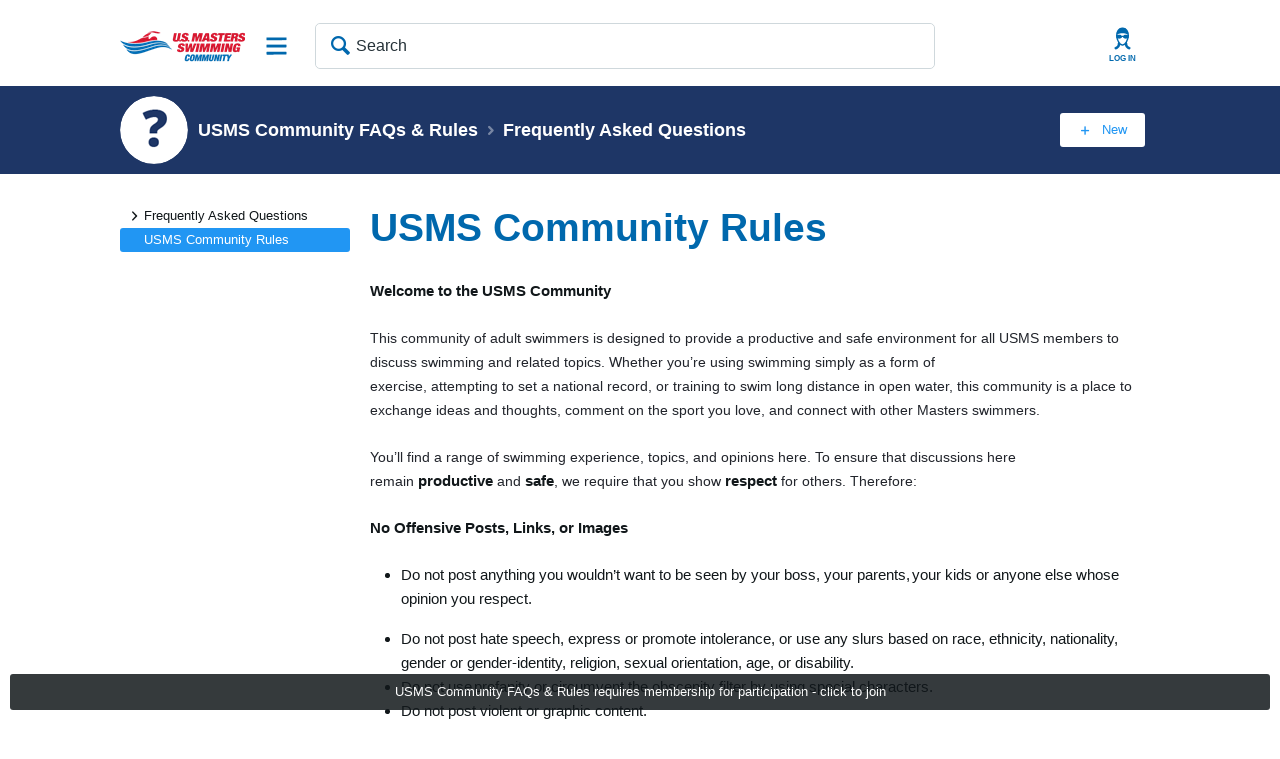

--- FILE ---
content_type: text/html; charset=utf-8
request_url: https://community.usms.org/usms-community-faqs/w/faq/8/usms-community-rules
body_size: 21717
content:
<!DOCTYPE html>
<html lang="en" class="direction-ltr" style="direction:ltr;" prefix="og: https://ogp.me/ns#"><head><link rel="stylesheet" href="https://community.usms.org/cfs-filesystemfile/__key/system/h-000000000e868aac-https-communityusmsorg-443-css/platform.less?_=638702748649511117" type="text/css" media="screen" /><script type ="text/javascript" src="https://community.usms.org/cfs-filesystemfile/__key/system/js/jquery.min.js?_=638693506739425764"></script><script src="https://community.usms.org/cfs-filesystemfile/__key/system/js/jquery.migrate.js?_=638693506738975755"></script><script type ="text/javascript" src="https://community.usms.org/cfs-filesystemfile/__key/system/js/telligent.glow.min.js?_=638693506742825780"></script><script type="text/javascript" src="https://community.usms.org/cfs-filesystemfile/__key/system/js/telligent.evolution.min.js?_=638693506741475768"></script><script type="text/javascript">
// <![CDATA[
try { jQuery.telligent.evolution.site.configure({baseUrl:'https://community.usms.org/',cookieSameSiteSetting:'Lax',loginReturnUrl:'/usms-community-faqs/w/faq/8/usms-community-rules',isLogout:false,enableGlobalForm:false,scheduledFileStatusUrl:'https://community.usms.org/callback.ashx?__type=Telligent.Evolution.Platform.Scripting.Plugins.ScheduledFileSupportPlugin%2C%20Telligent.Evolution.Platform',badgeablePanelCountUrl:'https://community.usms.org/callback.ashx?__type=Telligent.Evolution.CoreServices.Administration.Plugins.BadgeablePanelsServicePlugin%2C%20Telligent.Evolution.Platform',contentPeekUrl:'https://community.usms.org/callback.ashx?__type=Telligent.Evolution.CoreServices.Peek.Implementations.ContentPeekSupportPlugin%2C%20Telligent.Evolution.Platform',contextQueryString:'_pcurl=~%2Fusms-community-faqs%2Fw%2Ffaq%2F8%2Fusms-community-rules',editorConfigVersionKey:'AAAAACpbbNY%3D-AAAAAA5%2F9Jc%3D-637769048520000000-AAAAACu5%2FSg%3D',maxMediaWidth:0,mediaMaxHeight:0,defaultMediaWidth:320,defaultMediaHeight:240,directUploadContext:'34691834-3ce1-4a3c-8b44-fb410e90123e',directUploadUrl:'https://community.usms.org/api.ashx/v2/cfs/temporary.json?UploadContextId=34691834-3ce1-4a3c-8b44-fb410e90123e',alphaBlendUrl:'https://community.usms.org/cfs-filesystemfile/__key/system/images/alpha_5F00_blend.png?_=638693506711622831',blankUrl:'https://community.usms.org/cfs-filesystemfile/__key/system/images/blank.gif?_=638693506717181599',collapsedUrl:'https://community.usms.org/cfs-filesystemfile/__key/system/images/collapsed.gif?_=638693506720166669',hueBlendUrl:'https://community.usms.org/cfs-filesystemfile/__key/system/images/hue_5F00_blend.png?_=638693506726818596',blendUrl:'https://community.usms.org/cfs-filesystemfile/__key/system/images/blend.png?_=638693506717331684',ddlButtonUrl:'https://community.usms.org/cfs-filesystemfile/__key/system/images/ddl_5F00_button.gif?_=638693506721366749',expandedUrl:'https://community.usms.org/cfs-filesystemfile/__key/system/images/expanded.gif?_=638693506725066634',transparentUrl:'https://community.usms.org/cfs-filesystemfile/__key/system/images/transparent.png?_=638693506737175023',datePattern:{
	pattern: '<1-31> <Jan,Feb,Mar,Apr,May,Jun,Jul,Aug,Sep,Oct,Nov,Dec> <0001-9999>',
    yearIndex: 2,
    monthIndex: 1,
    dayIndex: 0,
    hourIndex: -1,
    minuteIndex: -1,
    amPmIndex: -1,
    parseDateOnLoad: true
},timePattern:{
	pattern: '<1-12>:<00-59> <AM,PM>',
    yearIndex: -1,
    monthIndex: -1,
    dayIndex: -1,
    hourIndex: 0,
    minuteIndex: 1,
    amPmIndex: 2,
    parseDateOnLoad: true
},dateTimePattern:{
	pattern: '<1-31> <Jan,Feb,Mar,Apr,May,Jun,Jul,Aug,Sep,Oct,Nov,Dec> <0001-9999> <1-12>:<00-59> <AM,PM>',
    yearIndex: 2,
    monthIndex: 1,
    dayIndex: 0,
    hourIndex: 3,
    minuteIndex: 4,
    amPmIndex: 5,
    parseDateOnLoad: true
},monthNames:['Jan','Feb','Mar','Apr','May','Jun','Jul','Aug','Sep','Oct','Nov','Dec'],dayNames:['Sun','Mon','Tue','Wed','Thu','Fri','Sat'],authorizationCookieName:'.te.csrf',accessingUserId:2101,accessingUserIsSystemAccount:true,accessingUserTemporary:false,accessingUserIsAuthenticated:false,restUiContext:"p\u0026wikis-page\u0026c6108064af6511ddb074de1a56d89593\u002612e2e6ab27094e44b8a488414b9f85a6\u00260",versionKey:'638690967440000000',directionality:'ltr',editorLanguage:'en-US',autoLinkPattern:/((?:http|ftp|https):\/\/)([\w\-]{1,63}(?:\.[\w\-]{1,63}){0,127}(?:\([\w\-\.,@?!^=%&:/~\+#]{0,2046}\)|[\w\-\.,@?!^=%&:/~\+#]{0,2047}[\w\-@?^=%&:/~\+#]){0,2048})/i,defaultErrorMessage:'An error occurred.  Please try again or contact your administrator.',quoteText:'Quote',dateMinuteInFutureFormat:'in a few seconds',dateMinutesInFutureFormat:'in {0} minutes',dateHourInFutureFormat:'in over an hour',dateHoursInFutureFormat:'in {0} hours',dateDayInFutureFormat:'in {0} day',dateDaysInFutureFormat:'in {0} days',dateMonthInFutureFormat:'in {0} month',dateMonthsInFutureFormat:'in {0} months',dateYearInFutureFormat:'in over {0} year',dateYearsInFutureFormat:'in over {0} years',dateNowAgoFormat:'now',dateMinuteAgoFormat:'a few seconds ago',dateMinutesAgoFormat:'{0} minutes ago',dateHourAgoFormat:'{0} hour ago',dateHoursAgoFormat:'{0} hours ago',dateDayAgoFormat:'{0} day ago',dateDaysAgoFormat:'{0} days ago',dateMonthAgoFormat:'{0} month ago',dateMonthsAgoFormat:'{0} months ago',dateYearAgoFormat:'over {0} year ago',dateYearsAgoFormat:'over {0} years ago',previewZoomIn:'Zoom in',previewZoomOut:'Zoom out',previewClose:'Close',collapseExpandedItem:'Collapse',beforeUnloadMessageTip:'Progress will cancel if you leave.',pendingTip:'Progress will begin soon…',beforeUnloadMessageLabel:'Please wait…',clearText:'Clear',okText:'OK'});
jQuery.extend($.fn.evolutionUserFileTextBox.defaults,{removeText:'Remove',selectText:'Select/Upload...',noFileText:'No File Selected'});
jQuery.telligent.evolution.validation.registerExtensions({password:'Password contains invalid chars ...',passwordRegex:'^.*$',email:'Your email address is invalid.',emailRegex:'^[!$\u0026*\\-=^`|~#%\u0027\\.\"+/?_{}\\\\a-zA-Z0-9 ]+@[\\-\\.a-zA-Z0-9]+(?:\\.[a-zA-Z0-9]+)+$',username:'Your sign in name does not meet the requirements for this site.',usernameRegex:'^[a-zA-Z0-9_\\- @\\.\\\\]+$',emails:'One or more emails is invalid',url:'URL not in correct format',urlRegex:'^(?:(?:http|https|mailto|ftp|mms):|/|#|~/|data:image/(?:png|gif|jpe?g);base64,)',required:'This field is required.',date:'Please enter a valid date.',dateISO:'Please enter a valid date (ISO).',number:'Please enter a valid number.',digits:'Please enter only digits.',equalTo:'Please enter the same value again.',pattern:'Please enter valid value.',emailexists:'This email address is already in use.',groupnameexists:'This name is already in use.',mailinglistnameexists:'This name is already in use.',usernameexists:'This name is already in use.',wikipageexists:'This name is already in use.',maxlength:'Please enter no more than {0} characters.',minlength:'Please enter at least {0} characters.',rangelength:'Please enter a value between {0} and {1} characters long.',range:'Please enter a value between {0} and {1}.',max:'Please enter a value less than or equal to {0}.',min:'Please enter a value greater than or equal to {0}.',step:'Please enter a value that is a multiple of {0}.'});
jQuery.extend(jQuery.fn.evolutionLike.defaults,{likeText:'Like',unlikeText:'Unlike',modalTitleText:'People who like this',modalShowMoreText:'Show More',whoLikesOtherText:'\u003ca href=\"{user_profile_url}\" class=\"internal-link view-user-profile\"\u003e{user_display_name}\u003c/a\u003e likes this',whoLikesOtherTwoText:'\u003ca href=\"{user_profile_url}\" class=\"internal-link view-user-profile\"\u003e{user_display_name}\u003c/a\u003e and \u003cspan class=\"who-likes\"\u003e1 other\u003c/span\u003e like this',whoLikesOtherMultipleText:'\u003ca href=\"{user_profile_url}\" class=\"internal-link view-user-profile\"\u003e{user_display_name}\u003c/a\u003e and \u003cspan class=\"who-likes\"\u003e{count} others\u003c/span\u003e like this',whoLikesAccessingText:'You like this',whoLikesAccessingTwoText:'You and \u003cspan class=\"who-likes\"\u003e1 other\u003c/span\u003e like this',whoLikesAccessingMultipleText:'You and \u003cspan class=\"who-likes\"\u003e{count} others\u003c/span\u003e like this'});
jQuery.extend(jQuery.fn.evolutionInlineTagEditor.defaults,{editButtonText:'Edit tags',selectTagsText:'Select tags',saveTagsText:'Save',cancelText:'Cancel'});
jQuery.extend(jQuery.fn.evolutionStarRating.defaults,{titles:['Terrible','Poor','Fair','Average','Good','Excellent'],ratingMessageFormat:'Average rating: {rating} out of {max_rating} with {count} ratings.'});
jQuery.extend(jQuery.fn.evolutionModerate.defaults,{moderateLinkText:'moderate',reportLinkText:'Report as abusive',reportedLinkText:'Reported as abusive',reportedNotificationMessageText:'{NAME}\u0027s post has been reported. \u003cstrong\u003eThank you for your feedback.\u003c/strong\u003e'});
jQuery.extend(jQuery.fn.evolutionBookmark.defaults,{deleteBookmarkText:'Unbookmark {content_type_name}',addBookmarkText:'Bookmark this {content_type_name}',processingText:'...'});
jQuery.extend($.fn.evolutionCodeEditor.defaults,{editorUrl:'/cfs-file/__key/system/ace/ace.js'});
jQuery.extend(jQuery.telligent.evolution.ui.components.forumvotes.defaults,{modalTitleTextThread:'People who had this question',modalTitleTextReply:'People helped by this answer',noVotesText:'No Votes',modalShowMoreText:'More'});
jQuery.extend(jQuery.telligent.evolution.ui.components.forumqualityvotes.defaults,{modalTitleText:'People who voted on this thread',tipTextThread:'View Voters',noVotesText:'No Votes',upVoteText:'Vote Up',downVoteText:'Vote Down',logintext:'Login to vote on this thread',modalShowMoreText:'More'});
jQuery.extend(jQuery.fn.evolutionFeature.defaults,{editFeatureText:'Edit Feature',addFeatureText:'Feature ',processingText:'...'});
jQuery.extend(jQuery.fn.evolutionPager.defaults,{previousLabel:'Go to previous page',nextLabel:'Go to next page',firstLabel:'Go to first page',lastLabel:'Go to last page',individualPageLabel:'Go to page {0}'});
jQuery.telligent.evolution.systemNotifications.configure({explicitPanelUrl:'#_cptype=panel\u0026_cpcontexttype=Explicit\u0026_cppanelid=994a7020-02f3-4fc2-ba7d-be3f0febf9f9\u0026viewnotification=1',notificationText:'System Notification',reviewText:'Click to review and resolve.',andMoreText:' (plus {0} more)'});
} catch(e) { };
// ]]>
</script><script type="text/javascript">jQuery(function($) {
	$.telligent.evolution.messaging.subscribe('userActionFollowToggle', function(data) {
		var e = $(data.target);
		var userId = e.data('userid'), accessingUserId = e.data('accessinguserid'), v = e.data('follow');
		e.html('...');
		if (v) {
			$.telligent.evolution.post({
				url: $.telligent.evolution.site.getBaseUrl() + 'api.ashx/v2/users/{FollowerId}/following.json',
				data: { FollowerId: accessingUserId, FollowingId: userId },
				dataType: 'json',
				success: function(response) { e.html('Unfollow').data('follow', false); },
				error: function(response) {  e.html('Follow').data('follow', true); }
			});
		} else {
			$.telligent.evolution.del({
				url: $.telligent.evolution.site.getBaseUrl() + 'api.ashx/v2/users/{FollowerId}/following/{FollowingId}.json',
				data: { FollowerId: accessingUserId, FollowingId: userId },
				dataType: 'json',
				success: function(response) { e.html('Follow').data('follow', true); },
				error: function(response) {  e.html('Unfollow').data('follow', false); }
			});
		}
	});
});</script><script type="text/javascript">jQuery(function($) {
	$.telligent.evolution.messaging.subscribe('userActionFriendshipToggle', function(data) {
		var e = $(data.target);
		var userId = e.data('userid'), accessingUserId = e.data('accessinguserid'), v = parseInt(e.data('friendship'));
		var t = e.html();
		e.html('...');
		if (v == 0) {
				e.html(t);
				$.glowModal('/user/requestfriend?UserId=' + userId + '', {width:670,height:390});
		} else if (v == 3) {
				$.telligent.evolution.post({
					url: $.telligent.evolution.site.getBaseUrl() + 'api.ashx/v2/users/{RequestorId}/friends.json',
					data: { RequestorId: accessingUserId, RequesteeId: userId, RequestMessage: '\u003cp\u003eWould you like to connect on the USMS Community?\u003c/p\u003e '},
					dataType: 'json',
					success: function(response) { window.location = window.location; },
					error: function(response) {  e.html(t); }
				});
		} else if (v == 1 || v == 2 || v == 4) {
			if (v == 4 || (v == 1 && window.confirm('Are you sure you want to cancel this friendship request?')) || (v == 2 && window.confirm('Are you sure you want to unfriend this person?'))) {
				$.telligent.evolution.del({
					url: $.telligent.evolution.site.getBaseUrl() + 'api.ashx/v2/users/{RequestorId}/friends/{RequesteeId}.json',
					data: { RequestorId: accessingUserId, RequesteeId: userId },
					dataType: 'json',
					success: function(response) { window.location = window.location; },
					error: function(response) {  e.html(t); }
				});
			} else { e.html(t); }
		}
	});
});</script><script type="text/javascript">
(function($){
$.extend($.fn.evolutionUpDownVoting.defaults,{voteDownMessage:'Vote against this idea',voteUpMessage:'Vote for this idea',loginMessage:'Sign in to vote on ideas',noPermissionMessage:'You do not have permission to vote for this idea',notGroupMemberMessage:'Join this group to vote on this idea',deleteMessage:'Remove your vote for this idea',readOnlyMessage: 'Voting on this idea has been disabled',switchToDownVoteMessage: 'Vote against this idea instead of for it',switchToUpVoteMessage: 'Vote for this idea instead of against it',voteDownAgainMessage:'Vote against this idea again',voteUpAgainMessage:'Vote for this idea again',removeDownVoteMesage:'Remove a vote against this idea',removeUpVoteMessage:'Remove a vote for this idea',viewVotesMessage:'View votes' });}(jQuery));
</script>
<script type="text/javascript">(function($){ $.telligent.evolution.media.defaults.endpoint = 'https://community.usms.org/callback.ashx?__type=Telligent.Evolution.Api.Plugins.Endpoints.FileViewerEndpoint%2C%20Telligent.Evolution.Platform'; }(jQuery));</script><script type="text/javascript">(function($){ $.telligent.evolution.preview.defaults.endpoint = 'https://community.usms.org/callback.ashx?__type=Telligent.Evolution.Api.Plugins.Endpoints.WebPreviewEndpoint%2C%20Telligent.Evolution.Platform'; }(jQuery));</script><script type="text/javascript">(function($){ $.fn.evolutionComposer.plugins.mentions.defaults.mentionablesEndpoint = 'https://community.usms.org/callback.ashx?__type=Telligent.Evolution.Api.Plugins.Endpoints.MentionablesEndpoint%2C%20Telligent.Evolution.Platform'; }(jQuery));</script><script type="text/javascript">(function($){ $.telligent.evolution.language.defaults.dateEndpoint = 'https://community.usms.org/callback.ashx?__type=Telligent.Evolution.Api.Plugins.Endpoints.DateFormattingEndpoint%2C%20Telligent.Evolution.Platform'; }(jQuery));</script><script type="text/javascript">(function($){ $.fn.evolutionUserFileTextBox.defaults.endpoint = 'https://community.usms.org/callback.ashx?__type=Telligent.Evolution.Api.Plugins.Endpoints.UserFileTextBoxEndpoint%2C%20Telligent.Evolution.Platform'; }(jQuery));</script><script type="text/javascript">
if (window === window.top) {
	jQuery(function(j){
		var redirected = false;
		var ensureLoggedIn = function(){
			if (!redirected) {
				var hashData = jQuery.telligent.evolution.url.hashData();
				if (hashData._cptype){
					redirected = true;
					window.location = jQuery.telligent.evolution.url.modify({
						url:'/login?ReturnUrl=%2Fusms-community-faqs%2Fw%2Ffaq%2F8%2Fusms-community-rules',
						query: {
							ReturnUrl:window.location+''
						},
						hash: ''
					});
				}
			}
		};
		jQuery(window).on('hashchange', function(){
			ensureLoggedIn();
		});
		ensureLoggedIn()
	});
}
</script><title>USMS Community Rules - Frequently Asked Questions - USMS Community FAQs &amp; Rules - U.S. Masters Swimming Community</title>
<meta key="og:site_name" content="U.S. Masters Swimming Community" />
<meta name="GENERATOR" content="Telligent Community 12" />
<meta name="description" content="Welcome to the USMS Community 
 This community of adult swimmers is designed to provide a productiv e and safe environment for all USMS members to discuss swimming" />
<meta property="og:Title" content="USMS Community Rules" /><link type="text/css" rel="stylesheet" href="https://community.usms.org/cfs-filesystemfile/__key/uifiles/h-000000000e868aaa-3fc3f82483d14ec485ef92e206116d49-s-00000000000000000000000000000000-0-theme_5F00_000-theme-f-1-638884566216730000-https-communityusmsorg-443/screen.less?_=638884566304951087" /><link type="text/css" rel="stylesheet" href="https://community.usms.org/cfs-filesystemfile/__key/uifiles/h-000000000e868aaa-3fc3f82483d14ec485ef92e206116d49-s-00000000000000000000000000000000-0-theme_5F00_000-theme-f-1-638884566216730000-https-communityusmsorg-443/print.css?_=638884566317050913" media="print" /><link type="text/css" rel="stylesheet" href="https://community.usms.org/cfs-filesystemfile/__key/uifiles/h-000000000e868aaa-3fc3f82483d14ec485ef92e206116d49-s-00000000000000000000000000000000-0-theme_5F00_000-theme-f-1-638884566216730000-https-communityusmsorg-443/handheld.less?_=638884566333651675" media="only screen and (max-width: 670px)" /><link type="text/css" rel="stylesheet" href="https://community.usms.org/cfs-filesystemfile/__key/uifiles/h-000000000e868aaa-3fc3f82483d14ec485ef92e206116d49-s-00000000000000000000000000000000-0-theme_5F00_000-theme-f-1-638884566216730000-https-communityusmsorg-443/tablet.less?_=638884566309472510" media="only screen and (min-device-width: 671px) and (max-device-width: 1024px) and (orientation: landscape), only screen and (min-device-width: 671px) and (max-device-width: 1024px) and (orientation: portrait)" /><meta name="viewport" content="width=device-width, user-scalable=no, initial-scale=1, maximum-scale=1" />

	<link rel="icon" type="image/png" href="https://community.usms.org/cfs-file/__key/themefiles/tc-s-3fc3f82483d14ec485ef92e206116d49-00000000000000000000000000000000-favicon/favicon-_2800_1_2900_.ico">
	<link rel="apple-touch-icon" href="https://community.usms.org/cfs-file/__key/themefiles/tc-s-3fc3f82483d14ec485ef92e206116d49-00000000000000000000000000000000-favicon/favicon-_2800_1_2900_.ico">
<link type="text/css" rel="stylesheet" href="https://community.usms.org/cfs-filesystemfile/__key/uifiles/h-000000000e868aaa-3fc3f82483d14ec485ef92e206116d49-s-00000000000000000000000000000000-0-theme_5F00_000-theme-f-1-638884566216730000-https-communityusmsorg-443/usms_2D00_overrides.less?_=638884566313865722" /><link type="text/css" rel="stylesheet" href="https://community.usms.org/cfs-filesystemfile/__key/uifiles/h-000000000e868aaa-3fc3f82483d14ec485ef92e206116d49-s-00000000000000000000000000000000-0-theme_5F00_000-theme-f-1-638884566216730000-https-communityusmsorg-443/bootstrap_2D00_grid.css?_=638884566314365728" />
<script type="text/javascript" src="https://community.usms.org/cfs-filesystemfile/__key/themefiles/f-s-3fc3f82483d14ec485ef92e206116d49-jsfiles/theme.js?_=638884566226216806"></script>
<script type="text/javascript">
jQuery(function(j){
	j.telligent.evolution.theme.social.register({
		dockedSidebars:  false ,
		adaptiveHeaders:  true ,
		adaptiveHeadersMinWidth: 670
	})
});
</script><script type="text/javascript" src="https://community.usms.org/cfs-filesystemfile/__key/themefiles/f-s-3fc3f82483d14ec485ef92e206116d49-jsfiles/bootstrap.min.js?_=638884566226816801"></script>
<!-- Google Tag Manager -->
<script>(function(w,d,s,l,i){w[l]=w[l]||[];w[l].push({'gtm.start':
new Date().getTime(),event:'gtm.js'});var f=d.getElementsByTagName(s)[0],
j=d.createElement(s),dl=l!='dataLayer'?'&l='+l:'';j.async=true;j.src=
'https://www.googletagmanager.com/gtm.js?id='+i+dl;f.parentNode.insertBefore(j,f);
})(window,document,'script','dataLayer','GTM-WRWBPM');</script>
<!-- End Google Tag Manager --><link rel="stylesheet" href="https://community.usms.org/cfs-filesystemfile/__key/uifiles/h-000000000e868aaa-3fc3f82483d14ec485ef92e206116d49-g-12e2e6ab27094e44b8a488414b9f85a6-0-header_5F00_0010-44-f-3-638884565544370000-https-communityusmsorg-443/style.less?_=638884585530570481"  />
<link rel="stylesheet" href="https://community.usms.org/cfs-filesystemfile/__key/uifiles/h-000000000e868aaa-3fc3f82483d14ec485ef92e206116d49-g-12e2e6ab27094e44b8a488414b9f85a6-0-pwikis_2D00_page_5F00_0000-1324417657-f-3-638884565544370000-https-communityusmsorg-443/style.less?_=638884612384471359"  />
<link rel="stylesheet" href="https://community.usms.org/cfs-filesystemfile/__key/uifiles/h-000000000e868aaa-3fc3f82483d14ec485ef92e206116d49-g-12e2e6ab27094e44b8a488414b9f85a6-0-pwikis_2D00_page_5F00_0000-1324417660-f-3-638884565544370000-https-communityusmsorg-443/style.less?_=638884612385271369"  />
<link rel="stylesheet" href="https://community.usms.org/cfs-filesystemfile/__key/uifiles/h-000000000e868aaa-3fc3f82483d14ec485ef92e206116d49-g-12e2e6ab27094e44b8a488414b9f85a6-0-pwikis_2D00_page_5F00_0000-1324417661-f-3-638884565544370000-https-communityusmsorg-443/style.less?_=638884612394434823"  />
<link rel="stylesheet" href="https://community.usms.org/cfs-filesystemfile/__key/uifiles/h-000000000e868aaa-3fc3f82483d14ec485ef92e206116d49-g-12e2e6ab27094e44b8a488414b9f85a6-0-pwikis_2D00_page_5F00_0000-1324417662-f-3-638884565544370000-https-communityusmsorg-443/style.less?_=638884612404396513"  />
<link rel="stylesheet" href="https://community.usms.org/cfs-filesystemfile/__key/uifiles/h-000000000e868aaa-3fc3f82483d14ec485ef92e206116d49-g-12e2e6ab27094e44b8a488414b9f85a6-0-footer_5F00_0010-1250-f-3-638884565544370000-https-communityusmsorg-443/style.less?_=638884585514891795"  />
<link rel="stylesheet" href="https://community.usms.org/cfs-filesystemfile/__key/uifiles/h-000000000e868aaa-3fc3f82483d14ec485ef92e206116d49-g-12e2e6ab27094e44b8a488414b9f85a6-0-footer_5F00_0010-1252-f-3-638884565544370000-https-communityusmsorg-443/style.less?_=638884585525284878"  /><link rel="alternate" type="application/rss+xml" title="USMS Community FAQs &amp; Rules (RSS 2.0)" href="https://community.usms.org/usms-community-faqs/rss"  /><link rel="alternate" type="application/rss+xml" title="Frequently Asked Questions (RSS 2.0)" href="https://community.usms.org/usms-community-faqs/w/faq/rss"  /><link rel="alternate" type="application/rss+xml" title="USMS Community Rules (RSS 2.0)" href="https://community.usms.org/usms-community-faqs/w/faq/8/usms-community-rules/rss"  /></head><body spellcheck="true"><!-- Google Tag Manager (noscript) -->
<noscript><iframe src="https://www.googletagmanager.com/ns.html?id=GTM-WRWBPM"
height="0" width="0" style="display:none;visibility:hidden"></iframe></noscript>
<!-- End Google Tag Manager (noscript) -->


<div class="single-column header-fragments evolution-reflow-container" data-related="_h_page" id="_h_singlecolumn" style = "display:none"></div><div class="header-fragments evolution-reflow-container" data-related="_h_singlecolumn" id="_h_page"  data-reflow-width="670"><div class="layout">
<div class="layout-header"></div>
<div class="layout-content header-top-content" id="_h_layout"><div class="layout-region header" id="_h_header">
<div class="layout-region-inner header"><div id="header-1255"></div>
<div class="content-fragment site-banner no-wrapper responsive-1 	all
" id="header-44" data-reflow="_h_header,_h_singlecolumn,1,0,1">
<div class="content-fragment-content">







						


	
<style>
.header-fragments .layout .header-top-content .layout-region.header {
	background-color: #FAFAFA;
}

.banner.site fieldset ul.field-list li.field-item .field-item-input input {
	background-color: #FFFFFF;
}


.header-fragments .header-top-content .layout-region.header .banner.site .navigation-list ul a,
.header-fragments .header-top-content .layout-region.header .banner.site .navigation-list ul a.active,
.header-fragments .header-top-content .layout-region.header .banner.site fieldset ul li .field-item-input input,
.header-fragments .header-top-content .layout-region.header .banner.site fieldset ul li .field-item-input input.active,
.header-fragments .header-top-content .layout-region.header .banner.site fieldset ul.field-list li.field-item .field-item-input:after,
.header-fragments .header-top-content .layout-region.header .banner.site fieldset ul.field-list li.field-item .field-item-input input.active,
.header-fragments .header-top-content .layout-region.header .content-fragment.navigation-custom .navigation-list[data-direction='horizontal'] a {
	color: #263238;
}
.header-fragments .header-top-content .layout-region.header .banner.site fieldset ul.field-list li.field-item .field-item-input input::placeholder {
	color: #263238;
}
.header-fragments .header-top-content .layout-region.header .banner.site fieldset ul.field-list li.field-item .field-item-input input:-ms-input-placeholder {
	color: #263238;
}
.header-fragments .header-top-content .layout-region.header .banner.site fieldset ul.field-list li.field-item .field-item-input input::-ms-input-placeholder {
	color: #263238;
}

.header-fragments:hover .header-top-content .layout-region.header .banner.site .navigation-list ul a,
.header-fragments:hover .header-top-content .layout-region.header .banner.site .navigation-list ul a.active,
.header-fragments .header-top-content .layout-region.header .banner.site .navigation-list ul a.active,
.header-fragments:hover .header-top-content .layout-region.header .banner.site fieldset ul li .field-item-input input,
.header-fragments:hover .header-top-content .layout-region.header .banner.site fieldset ul li .field-item-input input.active,
.header-fragments:hover .header-top-content .layout-region.header .banner.site fieldset ul.field-list li.field-item .field-item-input:after,
.header-fragments:hover .header-top-content .layout-region.header .banner.site fieldset ul.field-list li.field-item .field-item-input input.active,
.header-fragments .header-top-content .layout-region.header .content-fragment.navigation-custom .navigation-list[data-direction='horizontal'] a.subnav-open,
.header-fragments .header-top-content .layout-region.header .content-fragment.navigation-custom .navigation-list[data-direction='horizontal'] a.links-expanded,
.header-fragments:hover .header-top-content .layout-region.header .content-fragment.navigation-custom .navigation-list[data-direction='horizontal'] a {
	color: #263238;
}
.header-fragments:hover .header-top-content .layout-region.header .banner.site fieldset ul.field-list li.field-item .field-item-input input::placeholder {
	color: #263238;
}
.header-fragments:hover .header-top-content .layout-region.header .banner.site fieldset ul.field-list li.field-item .field-item-input input:-ms-input-placeholder {
	color: #263238;
}
.header-fragments:hover .header-top-content .layout-region.header .banner.site fieldset ul.field-list li.field-item .field-item-input input::-ms-input-placeholder {
	color: #263238;
}
.header-fragments .header-top-content .layout-region.header .content-fragment.navigation-custom .navigation-list[data-direction='horizontal'] a.selected:after {
	background-color: #263238;
}



	.banner.site.with-site-navigation fieldset.search {
		border-left: 1px solid #CFD8DC;
		border-right: 1px solid #CFD8DC;
	}
	.header-fragments .layout .header-top-content .layout-region.header {
		border-bottom: 1px solid #CFD8DC;
	}

.single-column .banner.site {
	background-color: #FAFAFA;
}
.single-column .banner.site > .navigation-list.handheld ul a,
.single-column .banner.site .container.handheld .user-links ul a {
	color: #263238;
}
.single-column .banner.site > .navigation-list.handheld ul a.active,
.single-column .banner.site .container.handheld .user-links ul a.active {
	color: #263238;
}
	.single-column .content-fragment.site-banner  {
		border-bottom: 1px solid #CFD8DC;
	}
</style>

<div class="banner site  all   with-site-navigation " id="header-44_banner">
			<div class="avatar">
																		<a href="https://community.usms.org/" title="Home"  class="ui-tip" >
					<img src="https://community.usms.org/cfs-filesystemfile/__key/communityserver-components-imagefileviewer/widgetcontainerfiles-3fc3f82483d14ec485ef92e206116d49-s-AAAAAAAAAAAAAAAAAAAAAA-header-header-S_2D00_swLe55j0Sn3Zm3ydVfpQ-logo/USMS_2D00_Logo_2D00_Hrz_2D00_Community.png_2D00_125x44.png?_=638693567533277553" border="0px" alt="U.S. Masters Swimming Community" />
				</a>
					</div>

					<div class="name hidden">U.S. Masters Swimming Community</div>
		
								<div class="navigation-list site-links" id="header-44_bannerSiteLinks">
				<ul>
					<li class="navigation-list-item">
						<a href="#"
																						class="site-navigation custom ui-tip"
													id="header-44_site">Site</a>
					</li>
				</ul>
			</div>
						<form><fieldset class="search" id="header-44_searchFields">
			<ul class="field-list">
				<li class="field-item">
					<span class="field-item-description hidden">
						<label>Search</label>
					</span>
					<span class="field-item-input">
						<input autocomplete="off" type="search" placeholder="Search" aria-label="Search" id="header-44_Search" value=""  />
					</span>
				</li>
			</ul>
		</fieldset></form>
								<div class="navigation-list user-links" id="header-44_bannerLinks">
					<ul>
																																																																																																		<li class="navigation-list-item">
								<a href="/login?ReturnUrl=%2Fusms-community-faqs%2Fw%2Ffaq%2F8%2Fusms-community-rules" class="internal-link user with-icon ui-tip" title="Join or sign in">User</a>
							</li>
																														</ul>
				</div>
						<div class="navigation-list handheld">
			<ul>
				<li class="navigation-list-item">
					<a href="#" class="site" id="header-44_handheldSiteLinksLink" >Site</a>
				</li>
				<li class="navigation-list-item">
					<a href="#" class="search" id="header-44_handheldSearchFieldsLink">Search</a>
				</li>
				<li class="navigation-list-item">
																		<a href="/login?ReturnUrl=%2Fusms-community-faqs%2Fw%2Ffaq%2F8%2Fusms-community-rules" class="user">User</a>
															</li>
			</ul>
		</div>
		<div class="container handheld">
			<fieldset class="search" style="display:none" id="header-44_handheldSearchFields"></fieldset>
			<div class="user-links" style="display:none" id="header-44_handheldBannerLinks"></div>
		</div>
	</div>

</div>
<div class="content-fragment-footer"></div>
</div>
</div>
</div>
<div class="layout-region content" id="_h_content">
<div class="layout-region-inner content"><div class="content-fragment group-banner no-wrapper responsive-1 " id="header-43" data-reflow="_h_content,_h_singlecolumn,1,1,2">
<div class="content-fragment-content">









		
	
		
		
		
<style>
		
	
	
		.single-column.header-fragments,
		.header-fragments .layout .header-top-content .layout-region.content,
		.header-fragments .layout .header-top-content.with-adaptable-elements .layout-region.content {
			background: linear-gradient(to right, #2196F3, #2685FF);
		}

	
				.single-column.header-fragments,
		.header-fragments .layout .header-top-content .layout-region.content,
		.header-fragments .layout .header-top-content.with-adaptable-elements .layout-region.content {
			border-bottom: 0px;
		}
		.header-fragments .layout .header-top-content,
		.header-fragments .layout .header-top-content.scrolled {
			box-shadow: none;
		}
	
		.banner.context.slim .hierarchy > .parent-navigation a.more:before,
	.banner.context > .hierarchy > .parent-navigation ul li a,
	.banner.context > .hierarchy > .parent-navigation ul li a:hover,
	.banner.context > .hierarchy > .parent-navigation ul li a:before,
	.scrolled .banner.context > .hierarchy > .parent-navigation a.more:before,
	.scrolled .banner.context > .hierarchy > .parent-navigation ul li a:before,
	.banner.context > .hierarchy > .parent-navigation ul li a.more.links-expanded,
	.banner.context > .hierarchy > .parent-navigation ul li a.more.links-expanded:before,
	.banner.context > .hierarchy > .parent-navigation ul li a.more:before {
		color: #FFFFFF;
	}

		.banner.context > .hierarchy > .current-hierarchy > .hierarchy-component,
	.banner.context > .hierarchy > .current-hierarchy > .hierarchy-component a,
	.banner.context > .hierarchy > .current-hierarchy > .hierarchy-component:before,
	.banner.context > .hierarchy > .current-hierarchy > .hierarchy-component a:hover {
		color: #FFFFFF;
	}

		.banner.context > .hierarchy > .current-hierarchy > .applications ul a,
	.banner.context > .hierarchy > .current-hierarchy > .applications ul a:hover,
	.banner.context > .hierarchy > .current-hierarchy > .applications ul a.more,
	.banner.context:not(.home) > .hierarchy > .current-hierarchy > .applications ul a.more,
	.banner.context:not(.home) > .hierarchy > .current-hierarchy > .applications ul a.more:before,
	.banner.context.home > .hierarchy > .current-hierarchy > .applications ul a.more:before,
	.scrolled .banner.context .hierarchy .current-hierarchy > .applications ul a.more,
	.scrolled .banner.context .hierarchy .current-hierarchy > .applications ul a.more:before,
	.banner.context.slim:not(.home) > .hierarchy > .current-hierarchy > .applications ul a.more,
	.banner.context.slim:not(.home) > .hierarchy > .current-hierarchy > .applications ul a.more:before,
	.scrolled .banner.context:not(.home) > .hierarchy > .current-hierarchy > .applications ul a.more,
	.scrolled .banner.context:not(.home) > .hierarchy > .current-hierarchy > .applications ul a.more:before {
		border-color: #FFFFFF;
		color: #FFFFFF;
	}
	.banner.context.home > .hierarchy > .current-hierarchy > .applications ul a.links-expanded,
	.banner.context.home > .hierarchy > .current-hierarchy > .applications ul a.links-expanded:before,
	.banner.context.home > .hierarchy > .current-hierarchy > .applications ul a.more.links-expanded:before,
	.scrolled .banner.context .hierarchy .current-hierarchy > .applications ul a.more.links-expanded,
	.scrolled .banner.context .hierarchy .current-hierarchy > .applications ul a.more.links-expanded:before,
	.banner.context:not(.home) > .hierarchy > .current-hierarchy > .applications ul a.more.links-expanded,
	.banner.context:not(.home) > .hierarchy > .current-hierarchy > .applications ul a.more.links-expanded:before,
	.banner.context.slim:not(.home) > .hierarchy > .current-hierarchy > .applications ul a.more.links-expanded,
	.banner.context.slim:not(.home) > .hierarchy > .current-hierarchy > .applications ul a.more.links-expanded:before,
	.scrolled .banner.context:not(.home) > .hierarchy > .current-hierarchy > .applications ul a.more.links-expanded,
	.scrolled .banner.context:not(.home) > .hierarchy > .current-hierarchy > .applications ul a.more.links-expanded:before {
		background-color: #FFFFFF;
		color: #2196F3;
		border-color: #FFFFFF;
	}

		.banner.context > .new ul a,
	.banner.context .navigation-list.new ul a.links-expanded,
	.banner.context .navigation-list.new ul a.links-expanded:hover,
	.banner.context .navigation-list.new ul a.links-expanded:active,
	.banner.context .navigation-list.new ul a:hover {
		background-color: #FFFFFF;
		color: #2196F3;
	}
	.single-column .banner.context > .new a,
	.single-column .banner.context:not(.home) > .new a,
	.single-column .banner.context.home > .new a {
		color: #FFFFFF;
		border-color: #FFFFFF;
	}

		.banner.application,
	.banner.application .navigation-list a,
	.banner.application .name .title a {
		color: #FFFFFF;
	}
	.banner.application::after {
		background-color: #FFFFFF;
	}


		.header-fragments .content-fragment.navigation-custom .navigation-list[data-direction='horizontal'] a,
	.header-fragments .content-fragment.navigation-custom .navigation-list[data-direction='horizontal'] a:hover {
		color: #FFFFFF;
	}
	.header-fragments .content-fragment.navigation-custom:after,
	.header-fragments .content-fragment.navigation-custom .navigation-list[data-direction='horizontal'] a.selected:after {
		background-color: #FFFFFF;
	}
	.header-fragments:hover .header-top-content .layout-region.content .content-fragment.navigation-custom .navigation-list[data-direction='horizontal'] a {
		color: #FFFFFF;
	}
	.header-fragments .header-top-content .layout-region.content .content-fragment.navigation-custom .navigation-list[data-direction='horizontal'] a.links-expanded,
	.header-fragments .header-top-content .layout-region.content .content-fragment.navigation-custom .navigation-list[data-direction='horizontal'] a.subnav-open,
	.header-fragments:hover .header-top-content .layout-region.content .content-fragment.navigation-custom .navigation-list[data-direction='horizontal'] a.links-expanded,
	.header-fragments:hover .header-top-content .layout-region.content .content-fragment.navigation-custom .navigation-list[data-direction='horizontal'] a.subnav-open {
		background-color: #FFFFFF;
		color: #2196F3;
	}

</style>





<div class="banner context   with-application    with-alert  ">
	<div class="avatar">
		<a href="https://community.usms.org/usms-community-faqs/"  >
			<img src="https://community.usms.org/cfs-filesystemfile/__key/communityserver-components-imagefileviewer/communityserver-components-groupavatars-00-00-00-00-11/icon_5F005F00_faq.png.png_2D00_68x68x2.png?_=637152197374679784" alt="USMS Community FAQs &amp; Rules" />
		</a>
	</div>

	<div class="hierarchy">

					
		
		<div class="current-hierarchy">

							<div class="container hierarchy-component">
					<a href="https://community.usms.org/usms-community-faqs/"><span  >USMS Community FAQs &amp; Rules</span></a>
				</div>
			
												<span class="application hierarchy-component">
						<a href="https://community.usms.org/usms-community-faqs/w/faq"><span >Frequently Asked Questions</span></a>
					</span>
													<span class="content hierarchy-component">
						<a href="https://community.usms.org/usms-community-faqs/w/faq/8/usms-community-rules"><span >USMS Community Rules</span></a>
					</span>
							
							<div class="navigation-list applications">
					<div class="ui-links" data-minlinks="0" data-maxlinks="50" data-direction="horizontal" id="header-43_applicationNavigation" >
						<ul></ul>
					</div>
				</div>
			
		</div>

	</div>

	
	
			<div class="navigation-list new">
			<div class="ui-links" data-direction="vertical">
				<ul class="navigation-list">
					<li class="navigation-list-item">
						<a href="/login?ReturnUrl=%2Fusms-community-faqs%2Fw%2Ffaq%2F8%2Fusms-community-rules">New</a>
					</li>
				</ul>
			</div>
		</div>
				<div class="join-alert"><a href="/login?ReturnUrl=%2Fusms-community-faqs%2F%3Frequestmembership%3Dtrue" class="internal-link join-group">USMS Community FAQs &amp; Rules requires membership for participation - click to join</a></div>
					</div>

	</div>
<div class="content-fragment-footer"></div>
</div>
</div>
</div>
</div>
<div class="layout-footer"></div>
</div><input type="hidden" name="_h_state" id="_h_state" value="" /></div>
<div class="single-column content-fragment-page wikis-page evolution-reflow-container" data-related="_p_page" id="_p_singlecolumn" style = "display:none"></div><div class="content-fragment-page wikis-page evolution-reflow-container" data-related="_p_singlecolumn" id="_p_page"  data-reflow-width="670"><div class="layout">
<div class="layout-header"></div>
<div class="layout-content sidebar-left-content-right" id="_p_layout"><div class="layout-region left-sidebar" id="_p_left-sidebar">
<div class="layout-region-inner left-sidebar"><div class="content-fragment wiki-page-hierarchy no-wrapper with-spacing responsive-2 " id="fragment-1324417657" data-reflow="_p_left-sidebar,_p_singlecolumn,2,2,0">
<div class="content-fragment-content">








<div id="fragment-1324417657_hierarchy">
																							<div class="hierarchy-children">
						<ul class="hierarchy-list">
											<li data-pageid="3">
			<div class="hierarchy-item with-children">
													<a href="https://community.usms.org/usms-community-faqs/w/faq"><span class="expand-collapse collapsed">+</span>Frequently Asked Questions</a>
					</div>
													</li>
				<li data-pageid="8">
			<div class="hierarchy-item selected without-children">
								<a href="https://community.usms.org/usms-community-faqs/w/faq/8/usms-community-rules">USMS Community Rules</a>
				</div>
												</li>
				</ul>
			</div>
			</div>


			</div>
<div class="content-fragment-footer"></div>
</div>
</div>
</div>
<div class="layout-region content" id="_p_content">
<div class="layout-region-inner content"><div id="fragment-1324417658"></div>
<div id="fragment-1324417659"></div>
<div class="content-fragment page no-wrapper responsive-1 " id="fragment-1324417660" data-reflow="_p_content,_p_singlecolumn,1,1,3">
<div class="content-fragment-content">






<div class="content full without-author text">
	<h1 class="name">USMS Community Rules</h1>
	<div class="content"><p><b><span>Welcome to the USMS Community</span></b><span>&nbsp;</span></p>
<p><span>This community of adult swimmers is designed to provide a&nbsp;</span><span>productiv</span><span>e</span><span>&nbsp;and&nbsp;</span><span>safe</span><span>&nbsp;</span><span>environment for&nbsp;</span><span>all&nbsp;</span><span>USMS members to discuss swimming&nbsp;</span><span>and&nbsp;</span><span>related topics.&nbsp;</span><span>Whether you&rsquo;re</span><span>&nbsp;using swimming&nbsp;</span><span>simply&nbsp;</span><span>as a form of exercise</span><span>,&nbsp;</span><span>attempting&nbsp;</span><span>to&nbsp;</span><span>set&nbsp;</span><span>a&nbsp;</span><span>national record</span><span>,</span><span>&nbsp;or&nbsp;</span><span>training to swim long distance in open water</span><span>, this community&nbsp;</span><span>is</span><span>&nbsp;a place to exchange ideas and thoughts, comment on the sport&nbsp;</span><span>you</span><span>&nbsp;love</span><span>,</span><span>&nbsp;and connect with other&nbsp;</span><span>Masters</span><span>&nbsp;swimmers.</span><span>&nbsp;</span></p>
<p><span>You&rsquo;ll find a range of swimming experience, topics, and opinions here. To&nbsp;</span><span>ensure that discussions here remain&nbsp;</span><b><span>productive</span></b><span>&nbsp;and&nbsp;</span><b><span>safe</span></b><span>,&nbsp;</span><span>we&nbsp;</span><span>require that you show</span><span>&nbsp;</span><b><span>respect</span></b><span>&nbsp;for others.&nbsp;</span><span>Therefore:</span><span>&nbsp;</span></p>
<p><b><span>No O</span></b><b><span>ffensive Posts, Links,&nbsp;</span></b><b><span>or</span></b><b><span>&nbsp;Images </span></b><span>&nbsp;</span></p>
<ul>
<li><span>Do not post anything you wouldn&rsquo;t want to be seen by your&nbsp;</span><span>boss,&nbsp;</span><span>your&nbsp;</span><span>parents, </span><span>your kids&nbsp;</span><span>o</span><span>r anyone else whose opinion you respect</span><span>.</span><span>&nbsp;</span></li>
</ul>
<ul>
<li><span>Do not post hate speech</span><span>,&nbsp;</span><span>express&nbsp;</span><span>or promote&nbsp;</span><span>intolerance</span><span>, or use any slurs</span><span>&nbsp;based on race, ethnicity, nationality, gender or gender-identity, religion, sexual orientation, age, or disability.</span><span>&nbsp;</span></li>
<li><span>Do not use profanity</span><span>&nbsp;</span><span>or</span><span>&nbsp;circumvent the obscenity filter by using special characters.</span><span>&nbsp;</span></li>
<li><span>Do not post violent or graphic content.</span><span>&nbsp;</span></li>
<li><span>Do not post</span><span>&nbsp;sexually</span><span>&nbsp;explicit</span><span>&nbsp;</span><span>material. Images including full or partial nudity</span><span>&nbsp;</span><span>are&nbsp;</span><span>forbidden</span><span>&nbsp;</span><span>in the Community</span><span>.&nbsp;</span><span>This</span><span>&nbsp;includes your avatar.</span><span>&nbsp;S</span><span>wimming-related images of people in swimsuits are&nbsp;</span><span>permitted</span><span>.</span><span>&nbsp;</span></li>
</ul>
<p><b><span>Determination of what constitutes an offensive post is solely at the discretion of U.S. Masters Swimming and the&nbsp;</span></b><b><span>Community</span></b><b><span>&nbsp;administrators.</span></b><b><span>&nbsp;</span></b><b><span>Posted content may be altered or removed by administrators</span></b><b><span>&nbsp;and users may be suspended or banned</span></b><b><span>&nbsp;</span></b><b><span>without explanation</span></b><b><span>.</span></b><span>&nbsp;</span></p>
<p><b><span>Respect Others</span></b><span>&nbsp;</span></p>
<ul>
<li><span>Personal attacks are not allowed under any circumstances. Do not post any messages that harass, insult, belittle, or threaten a</span><span>nyone</span><span>. Debates are fine, but&nbsp;</span><b><span>argue the point, not the person</span></b><span>.</span><span>&nbsp;</span></li>
<li><span>Do not post topics with the sole purpose of starting a dispute</span><span>&nbsp;(AKA trolling)</span><span>. Do not respond to another&rsquo;s post for the purpose of trolling them.</span><span>&nbsp;</span></li>
<li><span>Note that just because a person disagree</span><span>s</span><span> with your opinion doesn&rsquo;t necessarily mean they&rsquo;re trolling you.</span><span>&nbsp;K</span><span>eep it civil, even if you&#39;re sure the other person is wrong.</span><span>&nbsp;</span></li>
</ul>
<p><b><span>Protect Others</span></b><span>&nbsp;</span></p>
<ul>
<li><span>Do not disclose any other member&#39;s email, address, phone number, IP address, or other personal information&nbsp;</span><span>(AKA&nbsp;</span><span>doxxing</span><span>).&nbsp;</span><span>This includes the posting of&nbsp;</span><span>contents of emails, private messages, warnings, infractions, and bans. Do not bring personal disputes into the Community.  </span><span>&nbsp;</span></li>
<li><span>Do not</span><span>&nbsp;post content that libels another member, public figure, or any person living or dead.</span><span>&nbsp;</span></li>
<li><span>Do not c</span><span>laim to be</span><span>, either explicitly or by implication,</span><span>&nbsp;someone you</span><span>&rsquo;</span><span>re not</span><span>, such as</span><span> a public figure or another&nbsp;</span><span>USMS</span><span>&nbsp;member</span><span>.</span><span> </span><span>This includes all posts, images, and avatars.</span><span>&nbsp;</span></li>
<li><span>If you&#39;re not a moderator, don&#39;t correct&nbsp;</span><span>or try to manage&nbsp;</span><span>other&nbsp;</span><span>posters. If you have a problem with a post, use the &quot;Report This Post</span><span>&rdquo;</span><span>&nbsp;</span><span>link</span><span>&nbsp;and we&rsquo;ll take it from there</span><span>.</span><span>&nbsp;</span></li>
<li><span>Do not post copyrighted articles or images. A</span><span>ssume that anything you find online is copyrighted.</span><span>&nbsp;</span><span>You may post&nbsp;</span><span>a</span><span>&nbsp;synopsis in your own words and the</span><span>n</span><span>&nbsp;link to the article or image.</span><span>&nbsp;You may also, using quotation marks, provide brief quotes of copyrighted material along with your own commentary.&nbsp;</span><b><span>Do not post entire articles.</span></b><span>&nbsp;</span></li>
</ul>
<p><b><span>Post&nbsp;</span></b><b><span>w</span></b><b><span>ith Integrity</span></b><span>&nbsp;</span></p>
<ul>
<li><span>Do not make off-topic posts. Keep your posts relevant to the discussion at hand and inside the proper thread</span><span>. Off</span><span>-t</span><span>opic posts may be moved or deleted at the moderators&rsquo; discretion.</span><span>&nbsp;</span></li>
<li><span>D</span><span>o not double post or cross-post the same message in multiple forums. This includes &quot;bump threads&quot; and posts intended to increase one&#39;s post count.</span><span>&nbsp;</span></li>
<li><span>Do not</span><span>&nbsp;mass-PM or mass-email the same message to multiple members of&nbsp;</span><span>the Community</span><span>.</span><span>&nbsp;</span></li>
<li><span>To avoid duplication, before posting a new topic, make an attempt to search the Community for posts similar to yours.&nbsp;</span><span>Duplicate or similar threads are subject to being merged, closed, or deleted at the discretion of Community administrators and moderators. </span><span>&nbsp;</span></li>
</ul>
<ul>
<li><span>This is a swimming community. As such, threads posted to here should be related to swimming. There is one area where </span><span>nonswimming</span><span>-related discussions may be held. All the same Community rules apply to the NSR forum. Some topics, such as politics and religion, can be easily</span><span>&nbsp;become divisive. We recommend finding other communities for these discussions. If any topic becomes divisive or is no longer a productive discussion, it will be removed from the Community.</span><span>&nbsp;</span></li>
</ul>
<p><b><span>No Unsolicited Advertising&nbsp;&nbsp;</span></b><span>&nbsp;</span></p>
<ul>
<li><span>Do not post to sell, buy, or trade products or services; links to auctions or affiliates; or links to promote personal or commercial websites, blogs, or other forums. If you have a website or business, you may include a text link to your site in your signature ONLY.</span><span>&nbsp;</span></li>
<li><span>On-topic promotional posts are permitted in the Event Announcement &amp; Reviews Forum and in the Coaches Seeking Positions/Coaching Positions Available forums.</span><span>&nbsp;</span></li>
<li><span>Replying to requests for information about certain products or services in existing threads is acceptable. If someone asks about a product, it&rsquo;s fine to reply with information about the product or a link to the product&rsquo;s website.</span><span>&nbsp;</span></li>
</ul>
<ul>
<li><span>Do not advertising for goods or services via private message within the USMS Community</span><span>.</span><span>&nbsp;</span></li>
<li><span>If you wish to advertise with U.S. Masters Swimming, please contact our corporate partners liaison at&nbsp;</span><a href="mailto:partners@usmastersswimming.org"><span>partners@usmastersswimming.org</span></a><span>.</span><span>&nbsp;</span></li>
</ul>
<p><span>&nbsp;</span></p>
<p><b><span>Requirements for Posting </span></b><span>&nbsp;</span></p>
<p><span>We require a valid email address for all active users of the Community. If at any time your email address bounces mail back to us, we may suspend or terminate your account.&nbsp;</span><b><span>Please keep your email address current.</span></b><span> All active users must also be USMS members. If your USMS membership lapses, you won&rsquo;t be able to access your Community account.</span><span>&nbsp;</span></p>
<p><b><span>USMS reserves the right to remove any posts or suspend or remove accounts at any time for any reason. If it appears that you&#39;re trying to manipulate the system, your posts and/or account will be removed. If an administrator feels that your pattern of posts is a detriment to the U.S. Masters Swimming mission and our Community discussion forums, your posts and/or account will be removed.</span></b><span>&nbsp;</span></p><div style="clear:both;"></div></div>

				
	<div class="actions">
						<div class="ui-links navigation-list" data-minlinks="3" data-direction="horizontal" data-maxlinks="3">
			<ul class="navigation-list">
								
												<li class="navigation-list-item like">
					<span  class="ui-presentcontent ui-like ui-tip" data-presentcontents="9a7b59061d2247ecb5cd724c85d966f3|6b577b8c04704e209d29b6772bf67243|"  data-tipcontent="initialmessage" data-contentid="9a7b5906-1d22-47ec-b5cd-724c85d966f3" data-contenttypeid="6b577b8c-0470-4e20-9d29-b6772bf67243" data-initialcount="3" data-initialstate="false" data-readonly="true" data-initialmessage="&lt;a href=&quot;/members/06uv6&quot; class=&quot;internal-link view-user-profile&quot;>Steve Hall&lt;/a> and &lt;span class=&quot;who-likes&quot;>2 others&lt;/span> like this" data-format="&lt;span class=&quot;count&quot;>&lt;span class=&quot;icon&quot;>&lt;/span>{count}&lt;/span>" data-configuration="Format=%3Cspan%20class%3D%22count%22%3E%3Cspan%20class%3D%22icon%22%3E%3C%2Fspan%3E%7Bcount%7D%3C%2Fspan%3E&amp;IncludeTip=true" ></span>
				</li>

				
													<li class="navigation-list-item"><a href="mailto:?subject=USMS Community Rules&body=https://community.usms.org/usms-community-faqs/w/faq/8/usms-community-rules" class="internal-link email-post"><span></span>Share</a></li>
				
													<li class="navigation-list-item"><a href="/usms-community-faqs/w/faq/8/usms-community-rules/history" class="internal-link wiki-page-history"><span></span>History</a></li>
								
												
				
				
				
				<li class="navigation-list-item">
					<a href="#" data-more>More</a>
				</li>
				<li class="navigation-list-item">
					<a href="#" data-cancel>Cancel</a>
				</li>
			</ul>
		</div>
	</div>

</div>
		</div>
<div class="content-fragment-footer"></div>
</div>
<div class="content-fragment more-content top-border with-header with-spacing responsive-2 
			as-list
		" id="fragment-1324417661" data-reflow="_p_content,_p_singlecolumn,2,1,4">
<div class="content-fragment-header">
Related
			</div>
<div class="content-fragment-content">

<div id="fragment-1324417661_delayedPagedContentWrapper"></div>
			</div>
<div class="content-fragment-footer"></div>
</div>
<div class="content-fragment more-content top-border with-header with-spacing responsive-2 
			as-list
		" id="fragment-1324417662" data-reflow="_p_content,_p_singlecolumn,2,1,5">
<div class="content-fragment-header">
Recommended
			</div>
<div class="content-fragment-content">

<div id="fragment-1324417662_delayedPagedContentWrapper"></div>
			</div>
<div class="content-fragment-footer"></div>
</div>
</div>
</div>
</div>
<div class="layout-footer"></div>
</div><input type="hidden" name="_p_state" id="_p_state" value="" /></div>
<div class="single-column footer-fragments evolution-reflow-container" data-related="_f_page" id="_f_singlecolumn" style = "display:none"></div><div class="footer-fragments evolution-reflow-container" data-related="_f_singlecolumn" id="_f_page"  data-reflow-width="670"><div class="layout">
<div class="layout-header"></div>
<div class="layout-content content" id="_f_layout"><div class="layout-region content" id="_f_content">
<div class="layout-region-inner content"><div id="footer-1247"></div>
<div id="footer-1248"></div>
<div id="footer-1249"></div>
<div id="footer-1250"></div>
<div id="footer-1251"></div>
<div id="footer-1252"></div>
<div id="footer-1254"></div>
</div>
</div>
</div>
<div class="layout-footer"></div>
</div><input type="hidden" name="_f_state" id="_f_state" value="" /></div>
			<script type="text/javascript" src="https://community.usms.org/cfs-filesystemfile/__key/defaultwidgets/7bb87a0cc5864a9392ae5b9e5f9747b7-c9932b3229d8453892c87cef53db657e/ui.js?_=638693505826154974"></script>

	<script type="text/html" id="header-44_site-banner-list-template">
		<div>
			<div class="multiple-column-list columns-1">
				<div class="multiple-column-item column-1">
					<ul class="content-list content">
					</ul>
					<div class="loading"><span class="ui-loading"></span></div>
					<% if(footerContent) { %>
						<div class="content-list-footer">
							<%= footerContent %>
						</div>
					<% } %>
				</div>
			</div>
		</div>
	</script>

			<script type="text/html" id="header-44_site-banner-notification-preferences-template">
			<div class="notification-preference">
				<span class="description">Do not notify me when someone <strong><%: notificationTypeName %></strong>?</span>
				<a href="#" class="confirm internal-link button submit-button" data-notificationtypeid="<%: notificationTypeId %>">Confirm</a>
				<a href="#" class="cancel internal-link button submit-button">Cancel</a>
			</div>
		</script>

		<script type="text/html" id="header-44_site-banner-bookmark-filter-template">

			<ul class="navigation-list filter">
				<% if(contentTypeIds && contentTypeIds.length > 0) { %>
					<li class="navigation-item conversations">
						<a class="internal-link" href="#" data-contenttypeids="<%: contentTypeIds %>">Content</a>
					</li>
				<% } %>
				<% if(applicationContentTypeIds && applicationContentTypeIds.length > 0) { %>
					<li class="navigation-item conversations">
						<a class="internal-link" href="#" data-contenttypeids="<%: applicationContentTypeIds %>">Application</a>
					</li>
				<% } %>
				<% if(containerTypes && containerTypes.length > 0) { %>
					<% foreach(containerTypes, function(containerType) {  %>
						<li class="navigation-item conversations">
							<% if(containerType.name =='User') { %>
								<a class="internal-link" href="#" data-contenttypeids="<%: containerType.id %>">Followed members</a>
							<% }  else { %>
								<a class="internal-link" href="#" data-contenttypeids="<%: containerType.id %>"><%: containerType.name %></a>
							<% } %>
						</li>
					<% }); %>
				<% } %>
			</ul>
		</script>

		<script type="text/html" id="header-44_site-banner-user-template">
									<div class="user "
								>
				<div>
					<div class="avatar">
													<img src="https://community.usms.org/cfs-filesystemfile/__key/communityserver-components-imagefileviewer/system-images/anonymous.gif_2D00_40x40x2.png?_=638693510977964929" alt="Anonymous" />
											</div>
					<span class="user-name">
													Anonymous
											</span>

														</div>
			</div>

										<ul class="navigation-list user">
																																																																																																</ul>
					</script>
				<script type="text/html" id="header-44_site-banner-search-filter-template">
			<% if(places && places.length > 0) { %>
				<ul class="navigation-list filter">
					<% foreach(places, function(place) { %>
						<li class="navigation-item">
							<a class="place internal-link" href="#" data-key="<%: place.key %>" data-value="<%: place.value %>" data-searchparam="<%: place.searchParameter %>" data-searchvalue="<%: place.searchValue %>"><%= place.name %></a>
					<% }); %>
					<% foreach(filters, function(filter) {  %>
        				<li class="navigation-item">
        					<a class="place internal-link" href="#" data-key="<%: filter.key %>"><%= filter.name %></a>
        				</li>
				    <% }); %>
				</ul>
			<% } %>
		</script>
	
	<script type="text/javascript">
		
		

			
															
		jQuery(function(){
			jQuery.telligent.evolution.widgets.siteBanner.register({
				wrapper: '#header-44',
				messagePrefix: 'widget.header-44.',
				userPopupTemplate: 'header-44_site-banner-list-template',
				banner: jQuery('#header-44_banner'),
									handheldSearchFieldsLink: jQuery('#header-44_handheldSearchFieldsLink'),
					handheldSearchFields: jQuery('#header-44_handheldSearchFields'),
					handheldBannerLinksLink: jQuery('#header-44_handheldBannerLinksLink'),
					handheldBannerLinks: jQuery('#header-44_handheldBannerLinks'),
					handheldBannerLinksCount: jQuery('#header-44_handheldBannerLinksCount'),
					bannerSiteLinks: jQuery('#header-44_bannerSiteLinks'),
					handheldSiteLinksLink: jQuery('#header-44_handheldSiteLinksLink'),
					handheldSiteLinks: jQuery('#header-44_handheldSiteLinks'),

										    siteNavigationText: 'Open navigation menu',
						siteNavigationType: 'custom',
						siteNavigationUrl: 'https://community.usms.org/utility/scripted-file.ashx?_fid=44\u0026_wid=header-44\u0026_ct=header_0010\u0026_ctt=c6108064af6511ddb074de1a56d89593\u0026_ctc=12e2e6ab27094e44b8a488414b9f85a6\u0026_ctn=3fc3f82483d14ec485ef92e206116d49\u0026_ctd=0\u0026_ep=0\u0026_rt=Web\u0026_cft=Other\u0026_cf=custom.vm\u0026_pcurl=~%2Fusms-community-faqs%2Fw%2Ffaq%2F8%2Fusms-community-rules',
						siteNavigationTemplate: 'header-44_site-banner-list-template',
						siteNavigationLink: jQuery('#header-44_site'),
						siteNavigationTitle:  							''
						,
													siteNavigationCustomItems:
															[
																						{
									label: 'USMS Website',
									url: 'https://www.usms.org'
								}
															,
																						{
									label: 'General Swimming',
									url: '/swimming/'
								}
															,
																						{
									label: 'Events and Results',
									url: '/events/'
								}
															,
																						{
									label: 'Health and Nutrition',
									url: '/health-and-nutrition/'
								}
															,
																						{
									label: 'Your Region',
									url: '/your-region/'
								}
															,
																						{
									label: 'Non-Swimming',
									url: '/non-swimming/'
								}
															,
																						{
									label: 'USMS Community FAQ\u0027s',
									url: '/usms-community-faqs/'
								}
															]
							,
																								searchFields: jQuery('#header-44_searchFields'),
					searchTemplate: 'header-44_site-banner-list-template',
					searchUrl: 'https://community.usms.org/utility/scripted-file.ashx?_fid=44\u0026_wid=header-44\u0026_ct=header_0010\u0026_ctt=c6108064af6511ddb074de1a56d89593\u0026_ctc=12e2e6ab27094e44b8a488414b9f85a6\u0026_ctn=3fc3f82483d14ec485ef92e206116d49\u0026_ctd=0\u0026_ep=0\u0026_rt=Web\u0026_cft=Other\u0026_cf=searchquery.jsm\u0026_pcurl=~%2Fusms-community-faqs%2Fw%2Ffaq%2F8%2Fusms-community-rules',
					searchInput: jQuery('#header-44_Search'),
					searchFooterContent: '\u003ca data-messagename=\"widget.header-44.advancedsearch\" class=\"right\" id=\"header-44_advancedsearch\" href=\"#\"\u003eAdvanced search\u003c/a\u003e',
					searchFilterTemplate: 'header-44_site-banner-search-filter-template',
					searchAdvancedUrl: '/search?{0}',
					searchAdvancedUserUrl: '/members?{0}',
					searchText: 'Search',
					searchFilterGroupsName: 'Groups',
					searchFilterPeopleName: 'People',
					searchPlaceApplicationId:  'e8aae322-a9b0-40e6-a073-204f970f988d' ,
					searchPlaceApplicationName:  'In Frequently Asked Questions' ,
					searchPlaceGroupId:  '12e2e6ab-2709-4e44-b8a4-88414b9f85a6' ,
					searchPlaceGroupLocalId:  '11' ,
					searchPlaceGroupName:  'In USMS Community FAQs \u0026amp; Rules' ,
				    searchPlaceAnywhereName: 'Anywhere',
					searchPlaceUsers: 'People',
					advancedSearchId: 'header-44_advancedsearch',
					searchShowPeople:  false,
					searchContextually:  true ,
					includeSubGroups:  false,
													bannerLinks: jQuery('#header-44_bannerLinks'),

                    notificationsText: 'Open notifications list',
					notificationsTemplate: 'header-44_site-banner-list-template',
					notificationsUrl: 'https://community.usms.org/utility/scripted-file.ashx?_fid=44\u0026_wid=header-44\u0026_ct=header_0010\u0026_ctt=c6108064af6511ddb074de1a56d89593\u0026_ctc=12e2e6ab27094e44b8a488414b9f85a6\u0026_ctn=3fc3f82483d14ec485ef92e206116d49\u0026_ctd=0\u0026_ep=0\u0026_rt=Web\u0026_cft=Other\u0026_cf=notifications.vm\u0026_pcurl=~%2Fusms-community-faqs%2Fw%2Ffaq%2F8%2Fusms-community-rules',
					notificationsLink: jQuery('#header-44_notifications'),
					notificationsUnread: 0,
					notificationListFooterContent: '\u003ca href=\"$core_v2_urls.Notifications()\" class=\"view-all left\"\u003eView all\u003c/a\u003e\u003ca class=\"right\" href=\"${notificationSettingsUrl}\"\u003eSettings\u003c/a\u003e',
					notificationPreferenceTemplate: 'header-44_site-banner-notification-preferences-template',
					notificationssUnreadCountMessageSingular: 'You have {0} unread notification',
					notificationssUnreadCountMessagePlural: 'You have {0} unread notifications',

                    conversationsText: 'Open conversations list',
					conversationsTemplate: 'header-44_site-banner-list-template',
					conversationsUrl: 'https://community.usms.org/utility/scripted-file.ashx?_fid=44\u0026_wid=header-44\u0026_ct=header_0010\u0026_ctt=c6108064af6511ddb074de1a56d89593\u0026_ctc=12e2e6ab27094e44b8a488414b9f85a6\u0026_ctn=3fc3f82483d14ec485ef92e206116d49\u0026_ctd=0\u0026_ep=0\u0026_rt=Web\u0026_cft=Other\u0026_cf=conversations.vm\u0026_pcurl=~%2Fusms-community-faqs%2Fw%2Ffaq%2F8%2Fusms-community-rules',
					conversationsLink: jQuery('#header-44_conversations'),
					conversationsUnread: 0,
					conversationNotificationTypeId: '84e4c0a7-3a17-4dfe-b8a0-d7038aa04a84',
					conversationListFooterContent: '\u003ca href=\"${core_v2_urls.Conversations()}\" class=\"left\"\u003eView all\u003c/a\u003e\u003ca href=\"#\" data-messagename=\"widget.header-44.startconversation\" class=\"right\"\u003eNew message\u003c/a\u003e',
					conversationsUnreadCountMessageSingular: 'You have {0} unread message',
					conversationsUnreadCountMessagePlural: 'You have {0} unread messages',
					conversationNewConversationUrl:'/user/conversations?New=True',

                    bookmarksText: 'Open bookmarks list',
					bookmarksTemplate: 'header-44_site-banner-list-template',
					bookmarksUrl: 'https://community.usms.org/utility/scripted-file.ashx?_fid=44\u0026_wid=header-44\u0026_ct=header_0010\u0026_ctt=c6108064af6511ddb074de1a56d89593\u0026_ctc=12e2e6ab27094e44b8a488414b9f85a6\u0026_ctn=3fc3f82483d14ec485ef92e206116d49\u0026_ctd=0\u0026_ep=0\u0026_rt=Web\u0026_cft=Other\u0026_cf=bookmarks.vm\u0026_pcurl=~%2Fusms-community-faqs%2Fw%2Ffaq%2F8%2Fusms-community-rules',
					bookmarksLink: jQuery('#header-44_bookmarks'),
					bookmarksListFooterContent: '\u003ca class=\"left\" href=\"${bookmarksUrl}\"\u003eView all\u003c/a\u003e',
					bookmarksContentTypes: '$core_v2_encoding.JavascriptEncode($contentTypes)',
					bookmarksApplicationContentTypes: '$core_v2_encoding.JavascriptEncode($applicationContentTypes)',
					bookmarksContainerContentTypes: '$core_v2_encoding.JavascriptEncode($containerContentTypes)',
					bookmarksFilterTemplate: 'header-44_site-banner-bookmark-filter-template',
					bookmarksIsBookmarked:  false ,
					bookmarksCurrentContentId: '',
					bookmarksBookmarks: 'Bookmarks',
					bookmarkAdded: 'Bookmark added',
					bookmarkRemoved: 'Bookmark removed',

                    userText: 'Open account menu',
					userContentTemplate: 'header-44_site-banner-user-template',
					userLink: jQuery('#header-44_user'),
				
				viewType: 'all'
			});
		});
	</script>

			<div style="height:100px"></div>
		
		<script>
		jQuery(function(j){
			var isHome =  false ;
			var parents = j('#header-43_parentNavigation');
			var applications = j('#header-43_applicationNavigation');
			function expand(links) {
				links.uilinks('reconfigure', { maxLinks: 100 });
			}
			function collapse(links) {
				links.uilinks('reconfigure', { maxLinks: 0 });
			}
			j.telligent.evolution.messaging.subscribe('theme.social.scrolled', function(){
				collapse(parents);
				collapse(applications);
			});
			j.telligent.evolution.messaging.subscribe('theme.social.unscrolled', function(){
				if(isHome) {
					expand(parents);
					expand(applications);
				} else {
					expand(parents);
					collapse(applications);
				}
			});
		});
		</script>
	
	<script type="text/javascript" src="https://community.usms.org/cfs-filesystemfile/__key/defaultwidgets/7bb87a0cc5864a9392ae5b9e5f9747b7-23efcf2931104e89a2bb43a57f52f2d3/ui.js?_=638693505712761161"></script>

	<script type="text/javascript">
	jQuery(function(j) {
		j.telligent.evolution.widgets.wikiPageHierarchy.register({
			hierarchy: j('#fragment-1324417657_hierarchy'),
			pagesUrl: 'https://community.usms.org/utility/scripted-file.ashx?_fid=1324417657\u0026_wid=fragment-1324417657\u0026_ct=pwikis-page_0000\u0026_ctt=c6108064af6511ddb074de1a56d89593\u0026_ctc=12e2e6ab27094e44b8a488414b9f85a6\u0026_ctn=3fc3f82483d14ec485ef92e206116d49\u0026_ctd=0\u0026_ep=0\u0026_rt=Web\u0026_cft=Other\u0026_cf=pages.vm\u0026_pcurl=~%2Fusms-community-faqs%2Fw%2Ffaq%2F8%2Fusms-community-rules',
			wikiId: 3,
			wrapper: '#fragment-1324417657'
		});
	});
	</script>

	<script type="text/javascript" src="https://community.usms.org/cfs-filesystemfile/__key/defaultwidgets/7bb87a0cc5864a9392ae5b9e5f9747b7-0df71baf88f84214bf4a2907d004bc2c/ui.js?_=638693505700061090"></script>
	
	<script type="text/javascript">
	jQuery(function() {
		jQuery.telligent.evolution.widgets.moreContent.register({
			wrapper: '#fragment-1324417661',
			useSlider:  false ,
			title: 'Related',
			content: '#pifragment-1324417661-paged-content',
			sliderTemplate: 'telligent.evolution.widgets.moreContent.sliderTemplate',
			slideAt: 0.8,
			delayedPagedContentWrapper: 'fragment-1324417661_delayedPagedContentWrapper',
			delayedPagedContentUrl: "https://community.usms.org/utility/scripted-file.ashx?_fid=1324417661\u0026_wid=fragment-1324417661\u0026_ct=pwikis-page_0000\u0026_ctt=c6108064af6511ddb074de1a56d89593\u0026_ctc=12e2e6ab27094e44b8a488414b9f85a6\u0026_ctn=3fc3f82483d14ec485ef92e206116d49\u0026_ctd=0\u0026_ep=0\u0026_rt=Web\u0026_cft=Other\u0026_cf=content.vm\u0026_pcurl=~%2Fusms-community-faqs%2Fw%2Ffaq%2F8%2Fusms-community-rules",
			isPreview:  false		});
	});
	</script>

	<script type="text/javascript">
	jQuery(function() {
		jQuery.telligent.evolution.widgets.moreContent.register({
			wrapper: '#fragment-1324417662',
			useSlider:  false ,
			title: 'Recommended',
			content: '#pifragment-1324417662-paged-content',
			sliderTemplate: 'telligent.evolution.widgets.moreContent.sliderTemplate',
			slideAt: 0.8,
			delayedPagedContentWrapper: 'fragment-1324417662_delayedPagedContentWrapper',
			delayedPagedContentUrl: "https://community.usms.org/utility/scripted-file.ashx?_fid=1324417662\u0026_wid=fragment-1324417662\u0026_ct=pwikis-page_0000\u0026_ctt=c6108064af6511ddb074de1a56d89593\u0026_ctc=12e2e6ab27094e44b8a488414b9f85a6\u0026_ctn=3fc3f82483d14ec485ef92e206116d49\u0026_ctd=0\u0026_ep=0\u0026_rt=Web\u0026_cft=Other\u0026_cf=content.vm\u0026_pcurl=~%2Fusms-community-faqs%2Fw%2Ffaq%2F8%2Fusms-community-rules",
			isPreview:  false		});
	});
	</script>

	<script src="https://community.usms.org/cfs-filesystemfile/__key/defaultwidgets/7bb87a0cc5864a9392ae5b9e5f9747b7-212f71d69e37457887f33f32918f6ae2/ui.js?_=638693505709361098"></script>

	<script type="text/javascript">
	jQuery(function(){
		jQuery.telligent.evolution.widgets.contentPeek.register({
			contentTypeIds: '3ebf0d38-bb20-4bca-bf65-88981d550e67,d6391dab-5520-42d8-95a6-6e62d1c6394e,ca0e7c80-8686-4d2f-a5a8-63b9e212e922,f7d226ab-d59f-475c-9d22-4a79e3f0ec07,48f9bad6-9756-4845-ab98-382808c7bced,46448885-d0e6-4133-bbfb-f0cd7b0fd6f7,f586769b-0822-468a-b7f3-a94d480ed9b0,3d64f7ea-7f9a-4950-b4b5-29d104474601,fb5d84b1-0a57-4544-8a7a-45dafc1faa43,00000000-0000-0000-0000-000000000000,23b05a61-c3e5-4451-90d9-bfa00453bce4,e9ed4118-60ed-4f2b-a026-5705b8793d05,df237622-6cc3-4fc2-8555-ef4fb2656444,f1feaab6-85f7-463a-a529-fc2abebc9bca,858a2037-b76c-4898-9365-125879b49843,bda1b85b-d6a0-42dc-84e5-9daf1ea18fa3,68c65af2-aa15-4e4c-9c81-155c6a3159f6,9262536b-49a3-4494-802f-04dff10424ed,b0059de4-df5f-4e74-994a-d9df10019867,81aa61eb-ccb9-409b-bc6f-e2f9e7bdda1d,393e7426-ce8b-4921-9949-0c0b60cb1f1e,6b577b8c-0470-4e20-9d29-b6772bf67243',
			includeLegacyUserLinks:  true 		});
	});
	</script>

	<script type="text/html" id="footer-1250_tip_template">
		<div class="tourtip">
			<div class="tourtip-message">
				<%= message %>
			</div>
			<ul class="tourtip-actions">
				<% if(state.index() > 0) { %>
					<li>
						<a href="#" class="tourtip-previous">Previous</a>
					</li>
				<% } %>
				<% if(state.index() < (state.count() - 1)) { %>
					<li>
						<a href="#" class="tourtip-next">Next</a>
					</li>
				<% } %>
				<% if(state.index() === (state.count() - 1)) { %>
					<li>
						<a href="#" class="tourtip-finish">Ok, got it!</a>
					</li>
				<% } else { %>
					<li>
						<a href="#" class="ui-tip tourtip-skip" title="Continue this tour in 24 hours.">Later</a>
					</li>
				<% } %>
			</ul>
		</div>
	</script>
	<script type="text/javascript" src="https://community.usms.org/cfs-filesystemfile/__key/defaultwidgets/7bb87a0cc5864a9392ae5b9e5f9747b7-22e271b19ea14e54a503441c1f4f167e/ui.js?_=638693505710811099"></script>

	<script type="text/javascript">
	jQuery(function(){
		jQuery.telligent.evolution.widgets.tourTips.register({
			tipTemplate: 'footer-1250_tip_template',
			minWidth: 750,
			suppressDuration: 86400
		});
	});
	</script>

	<script type="text/javascript">
	//<![CDATA[

        jQuery.telligent.evolution.ui.components.moderate.defaults = {
    		reportedText: 'Thank you for your report',
    		flagText: 'Report as abusive',
    		flaggedText: 'Reported as abusive'
    	};
	//]]>
	</script>

<script>jQuery.telligent.evolution.template.register('footer-1252_glossaryTemplate',function(h,d){var s=[];with(d){with(h){s.push('\t\u003cdiv class=\"keyboard-shortcuts\"\u003e\n\t\t\u003ctable\u003e\n\t\t'); foreach(shortcuts, function(shortcut){ s.push('\n\t\t\t\u003ctr\u003e\n\t\t\t\t\u003ctd class=\"combination\"\u003e\n\t\t\t\t\t'); foreach(shortcut.routes, function(route , i){ s.push('\n\n\t\t\t\t\t\t'); if(i > 0) { s.push('\n\t\t\t\t\t\t\t\u003cspan class=\"divider\"\u003eor\u003c/span\u003e\n\t\t\t\t\t\t'); } s.push('\n\n\t\t\t\t\t\t'); if(route.ctrlKey) { s.push('\n\t\t\t\t\t\t\t\u003cspan class=\"modifier\"\u003eControl\u003c/span\u003e\n\t\t\t\t\t\t'); } s.push('\n\n\t\t\t\t\t\t'); if(route.altKey) { s.push('\n\t\t\t\t\t\t\t'); if(os.ios || os.mac) { s.push('\n\t\t\t\t\t\t\t\t\u003cspan class=\"modifier\"\u003eOption\u003c/span\u003e\n\t\t\t\t\t\t\t'); } else { s.push('\n\t\t\t\t\t\t\t\t\u003cspan class=\"modifier\"\u003eAlt\u003c/span\u003e\n\t\t\t\t\t\t\t'); } s.push('\n\t\t\t\t\t\t'); } s.push('\n\n\t\t\t\t\t\t'); if(route.shiftKey) { s.push('\n\t\t\t\t\t\t\t\u003cspan class=\"modifier\"\u003eShift\u003c/span\u003e\n\t\t\t\t\t\t'); } s.push('\n\n\t\t\t\t\t\t'); if(route.metaKey) { s.push('\n\t\t\t\t\t\t\t'); if(os.ios || os.mac) { s.push('\n\t\t\t\t\t\t\t\t\u003cspan class=\"modifier\"\u003eCommand\u003c/span\u003e\n\t\t\t\t\t\t\t'); } else if(os.windows) { s.push('\n\t\t\t\t\t\t\t\t\u003cspan class=\"modifier\"\u003eWindows\u003c/span\u003e\n\t\t\t\t\t\t\t'); } else { s.push('\n\t\t\t\t\t\t\t\t\u003cspan class=\"modifier\"\u003eMeta\u003c/span\u003e\n\t\t\t\t\t\t\t'); } s.push('\n\t\t\t\t\t\t'); } s.push('\n\n\t\t\t\t\t\t\u003cspan class=\"key\"\u003e\n\t\t\t\t\t\t\t'); if(route.keyCharacter == 'LEFT') { s.push('\n\t\t\t\t\t\t\t\tLeft\n\t\t\t\t\t\t\t'); } else if(route.keyCharacter == 'UP') { s.push('\n\t\t\t\t\t\t\t\tUp\n\t\t\t\t\t\t\t'); } else if(route.keyCharacter == 'RIGHT') { s.push('\n\t\t\t\t\t\t\t\tRight\n\t\t\t\t\t\t\t'); } else if(route.keyCharacter == 'DOWN') { s.push('\n\t\t\t\t\t\t\t\tDown\n\t\t\t\t\t\t\t'); } else if(route.keyCharacter == 'TAB') { s.push('\n\t\t\t\t\t\t\t\tTab\n\t\t\t\t\t\t\t'); } else if(route.keyCharacter == 'COMMA') { s.push('\n\t\t\t\t\t\t\t\t,\n\t\t\t\t\t\t\t'); } else if(route.keyCharacter == 'SLASH') { s.push('\n\t\t\t\t\t\t\t\t/\n\t\t\t\t\t\t\t'); } else if(route.keyCharacter == 'PERIOD') { s.push('\n\t\t\t\t\t\t\t\t.\n\t\t\t\t\t\t\t'); } else { s.push('\n\t\t\t\t\t\t\t\t');s.push(String( route.keyCharacter ));s.push('\n\t\t\t\t\t\t\t'); } s.push('\n\t\t\t\t\t\t\u003c/span\u003e\n\n\t\t\t\t\t'); }); s.push('\n\t\t\t\t\u003c/td\u003e\n\n\t\t\t\t\u003ctd class=\"description\"\u003e\n\t\t\t\t\t');s.push(String( (shortcut.description || '') ));s.push('\n\t\t\t\t\u003c/td\u003e\n\t\t\t\u003c/tr\u003e\n\t\t'); }); s.push('\n\t\t\u003c/table\u003e\n\t\u003c/div\u003e\n');}}return s.join('');});</script>
<script>jQuery.telligent.evolution.template.register('footer-1252_notificationTemplate',function(h,d){var s=[];with(d){with(h){s.push('\tPress \u003cspan style=\"border: solid 1px; border-radius: 3px; padding: 0 4px; margin: 0 2px;\"\u003e\n\t\t\t\t'); if(os.ios || os.mac) { s.push('\n\t\t\t\t\tOption'); } else { s.push('\n\t\t\t\t\tAlt'); } s.push('\u003c/span\u003e\n\t\t\t\u003cspan style=\"border: solid 1px; border-radius: 3px; padding: 0 4px; margin: 0 2px;\"\u003eK\u003c/span\u003e to view current shortcuts.');}}return s.join('');});</script>
	<script src="https://community.usms.org/cfs-filesystemfile/__key/defaultwidgets/7bb87a0cc5864a9392ae5b9e5f9747b7-1ca2bd58d8e048b9904e1e5db8841e51/ui.js?_=638693505707361090"></script>

	<script>
		jQuery(function(j){
			j.telligent.evolution.widgets.keyboardShortcuts.register({
				templates: {
					shortcuts: 'footer-1252_glossaryTemplate',
					notification: 'footer-1252_notificationTemplate'
				},
				text: {
					showShortcuts: 'List available shortcuts',
					shortcutsTitle: 'Keyboard Shortcuts'
				}
			});
		});
	</script>
</body>
</html>

--- FILE ---
content_type: image/svg+xml
request_url: https://www.usms.org/-/media/usms/developers/images/myusms/icon-bars.svg
body_size: 1645
content:
<?xml version="1.0" encoding="utf-8"?>
<!-- Generator: Adobe Illustrator 25.2.1, SVG Export Plug-In . SVG Version: 6.00 Build 0)  -->
<svg version="1.1" id="Layer_4" xmlns="http://www.w3.org/2000/svg" xmlns:xlink="http://www.w3.org/1999/xlink" x="0px" y="0px"
	 viewBox="0 0 25 25" style="enable-background:new 0 0 25 25;" xml:space="preserve">
<style type="text/css">
	.st0{clip-path:url(#SVGID_2_);fill:#0068AD;}
	.st1{clip-path:url(#SVGID_4_);fill:#0068AD;}
	.st2{clip-path:url(#SVGID_6_);fill:#0068AD;}
</style>
<g>
	<g>
		<defs>
			<path id="SVGID_1_" d="M2.3,2.6h20.4c0.4,0,0.8,0.4,0.8,0.8V5c0,0.4-0.4,0.8-0.8,0.8L2.3,6C1.9,6,1.5,5.6,1.5,5.2l0-1.6
				C1.5,3,1.8,2.6,2.3,2.6z"/>
		</defs>
		<clipPath id="SVGID_2_">
			<use xlink:href="#SVGID_1_"  style="overflow:visible;"/>
		</clipPath>
		<polygon class="st0" points="-1.5,-1.6 27.7,-1.6 26.5,11.1 -2.7,11.1 		"/>
	</g>
	<g>
		<defs>
			<path id="SVGID_3_" d="M2.3,10.3h20.4c0.4,0,0.8,0.4,0.8,0.8v1.6c0,0.4-0.4,0.8-0.8,0.8L2.3,13.7c-0.4,0-0.8-0.4-0.8-0.8l0-1.6
				C1.5,10.7,1.8,10.4,2.3,10.3z"/>
		</defs>
		<clipPath id="SVGID_4_">
			<use xlink:href="#SVGID_3_"  style="overflow:visible;"/>
		</clipPath>
		<polygon class="st1" points="-1.5,6.1 27.7,6.1 26.5,17.9 -2.7,17.9 		"/>
	</g>
	<g>
		<defs>
			<path id="SVGID_5_" d="M2.3,18h20.4c0.4,0,0.8,0.4,0.8,0.8v1.6c0,0.4-0.4,0.8-0.8,0.8L2.3,21.4c-0.4,0-0.8-0.4-0.8-0.8l0-1.6
				C1.5,18.4,1.8,18.1,2.3,18z"/>
		</defs>
		<clipPath id="SVGID_6_">
			<use xlink:href="#SVGID_5_"  style="overflow:visible;"/>
		</clipPath>
		<polygon class="st2" points="-1.5,13.9 27.7,13.9 26.5,25.6 -2.7,25.6 		"/>
	</g>
</g>
</svg>
